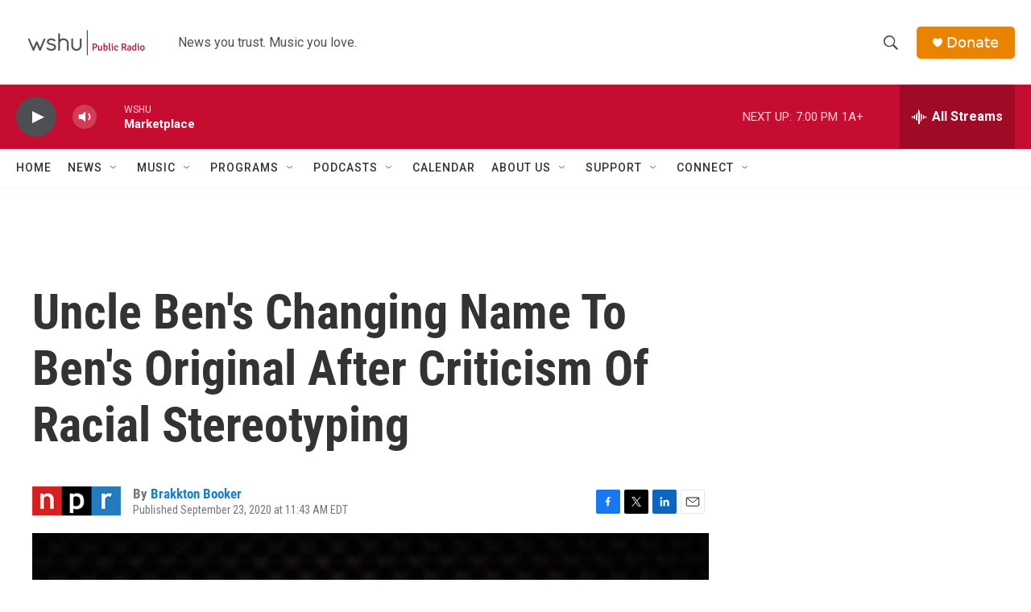

--- FILE ---
content_type: text/html; charset=utf-8
request_url: https://www.google.com/recaptcha/api2/aframe
body_size: 267
content:
<!DOCTYPE HTML><html><head><meta http-equiv="content-type" content="text/html; charset=UTF-8"></head><body><script nonce="Yh_t2VDqmikHcdQRt9CRCA">/** Anti-fraud and anti-abuse applications only. See google.com/recaptcha */ try{var clients={'sodar':'https://pagead2.googlesyndication.com/pagead/sodar?'};window.addEventListener("message",function(a){try{if(a.source===window.parent){var b=JSON.parse(a.data);var c=clients[b['id']];if(c){var d=document.createElement('img');d.src=c+b['params']+'&rc='+(localStorage.getItem("rc::a")?sessionStorage.getItem("rc::b"):"");window.document.body.appendChild(d);sessionStorage.setItem("rc::e",parseInt(sessionStorage.getItem("rc::e")||0)+1);localStorage.setItem("rc::h",'1769039201638');}}}catch(b){}});window.parent.postMessage("_grecaptcha_ready", "*");}catch(b){}</script></body></html>